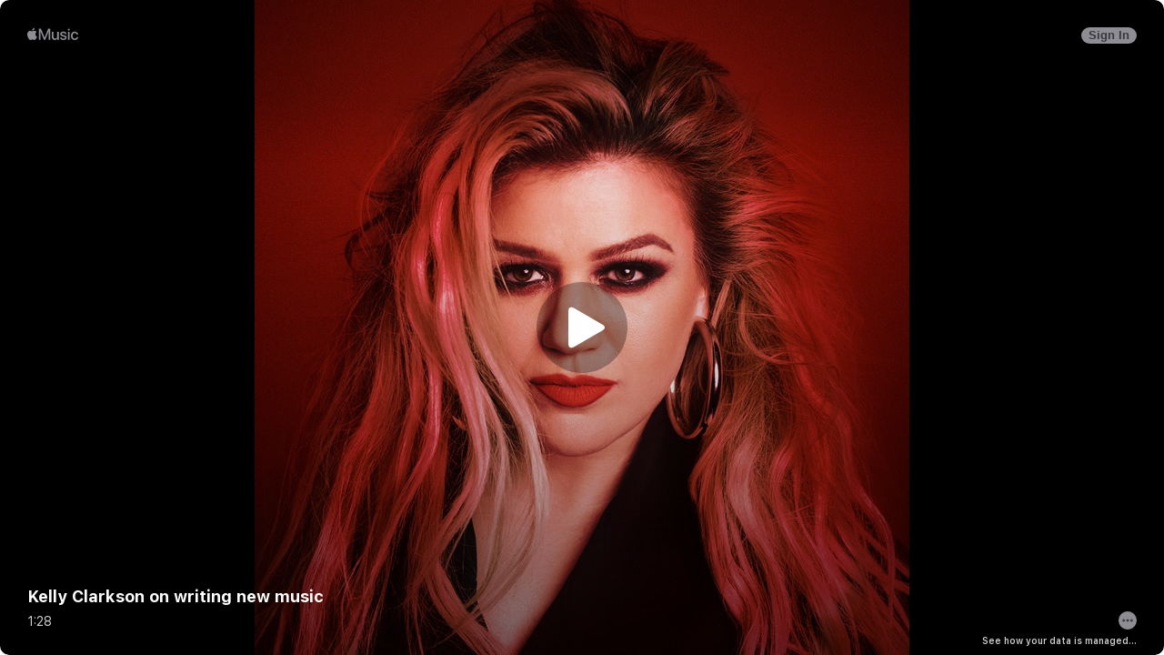

--- FILE ---
content_type: image/svg+xml
request_url: https://js-cdn.music.apple.com/musickit/v3/components/musickit-components/assets/icons/video-embed-play-large.svg
body_size: -107
content:
<svg viewBox="0 0 100 100" xmlns="http://www.w3.org/2000/svg"><path d="M38.25 72.322c1.054 0 1.95-.422 3.005-1.028L72 53.522c2.188-1.292 2.953-2.135 2.953-3.533 0-1.397-.765-2.241-2.953-3.507L41.255 28.685c-1.054-.607-1.95-1.002-3.005-1.002-1.952 0-3.165 1.476-3.165 3.77v37.072c0 2.294 1.213 3.797 3.165 3.797z" fill="#000" fill-rule="nonzero"/></svg>